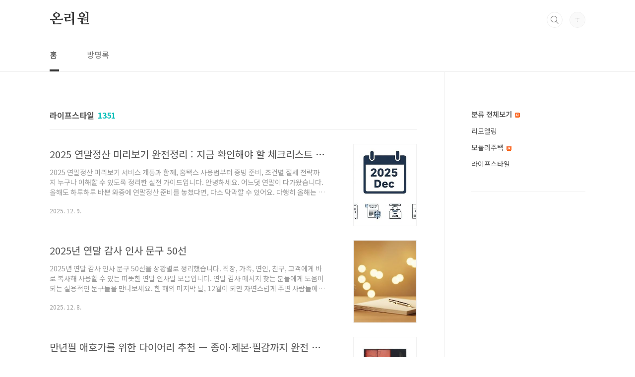

--- FILE ---
content_type: text/html;charset=UTF-8
request_url: https://housecontents.co.kr/category/%EB%9D%BC%EC%9D%B4%ED%94%84%EC%8A%A4%ED%83%80%EC%9D%BC?page=6
body_size: 32088
content:
<!doctype html>
<html lang="ko">
                                                                                <head>
                <script type="text/javascript">if (!window.T) { window.T = {} }
window.T.config = {"TOP_SSL_URL":"https://www.tistory.com","PREVIEW":false,"ROLE":"guest","PREV_PAGE":"","NEXT_PAGE":"","BLOG":{"id":3911769,"name":"onlyoneblog","title":"온리원","isDormancy":false,"nickName":"미스사오리","status":"open","profileStatus":"normal"},"NEED_COMMENT_LOGIN":true,"COMMENT_LOGIN_CONFIRM_MESSAGE":"이 블로그는 로그인한 사용자에게만 댓글 작성을 허용했습니다. 지금 로그인하시겠습니까?","LOGIN_URL":"https://www.tistory.com/auth/login/?redirectUrl=https://housecontents.co.kr/category/%25EB%259D%25BC%25EC%259D%25B4%25ED%2594%2584%25EC%258A%25A4%25ED%2583%2580%25EC%259D%25BC","DEFAULT_URL":"https://housecontents.co.kr","USER":{"name":null,"homepage":null,"id":0,"profileImage":null},"SUBSCRIPTION":{"status":"none","isConnected":false,"isPending":false,"isWait":false,"isProcessing":false,"isNone":true},"IS_LOGIN":false,"HAS_BLOG":false,"IS_SUPPORT":false,"IS_SCRAPABLE":false,"TOP_URL":"http://www.tistory.com","JOIN_URL":"https://www.tistory.com/member/join","PHASE":"prod","ROLE_GROUP":"visitor"};
window.T.entryInfo = null;
window.appInfo = {"domain":"tistory.com","topUrl":"https://www.tistory.com","loginUrl":"https://www.tistory.com/auth/login","logoutUrl":"https://www.tistory.com/auth/logout"};
window.initData = {};

window.TistoryBlog = {
    basePath: "",
    url: "https://housecontents.co.kr",
    tistoryUrl: "https://onlyoneblog.tistory.com",
    manageUrl: "https://onlyoneblog.tistory.com/manage",
    token: "Wn3h9TIolRlu47CQowV73Qfi5Jxi6m5nejegQkvV9+CYt/31IJbBD4q9QYywcaya"
};
var servicePath = "";
var blogURL = "";</script>

                
                
                
                        <!-- BusinessLicenseInfo - START -->
        
            <link href="https://tistory1.daumcdn.net/tistory_admin/userblog/userblog-7c7a62cfef2026f12ec313f0ebcc6daafb4361d7/static/plugin/BusinessLicenseInfo/style.css" rel="stylesheet" type="text/css"/>

            <script>function switchFold(entryId) {
    var businessLayer = document.getElementById("businessInfoLayer_" + entryId);

    if (businessLayer) {
        if (businessLayer.className.indexOf("unfold_license") > 0) {
            businessLayer.className = "business_license_layer";
        } else {
            businessLayer.className = "business_license_layer unfold_license";
        }
    }
}
</script>

        
        <!-- BusinessLicenseInfo - END -->
        <!-- DaumShow - START -->
        <style type="text/css">#daumSearchBox {
    height: 21px;
    background-image: url(//i1.daumcdn.net/imgsrc.search/search_all/show/tistory/plugin/bg_search2_2.gif);
    margin: 5px auto;
    padding: 0;
}

#daumSearchBox input {
    background: none;
    margin: 0;
    padding: 0;
    border: 0;
}

#daumSearchBox #daumLogo {
    width: 34px;
    height: 21px;
    float: left;
    margin-right: 5px;
    background-image: url(//i1.daumcdn.net/img-media/tistory/img/bg_search1_2_2010ci.gif);
}

#daumSearchBox #show_q {
    background-color: transparent;
    border: none;
    font: 12px Gulim, Sans-serif;
    color: #555;
    margin-top: 4px;
    margin-right: 15px;
    float: left;
}

#daumSearchBox #show_btn {
    background-image: url(//i1.daumcdn.net/imgsrc.search/search_all/show/tistory/plugin/bt_search_2.gif);
    width: 37px;
    height: 21px;
    float: left;
    margin: 0;
    cursor: pointer;
    text-indent: -1000em;
}
</style>

        <!-- DaumShow - END -->

        <!-- GoogleAnalytics - START -->
        <script src="https://www.googletagmanager.com/gtag/js?id=UA-167282549-1" async="async"></script>
<script>window.dataLayer = window.dataLayer || [];
function gtag(){dataLayer.push(arguments);}
gtag('js', new Date());
gtag('config','UA-167282549-1', {
    cookie_domain: 'onlyoneblog.tistory.com',
    cookie_flags: 'max-age=0;domain=.tistory.com',
    cookie_expires: 7 * 24 * 60 * 60 // 7 days, in seconds
});</script>

        <!-- GoogleAnalytics - END -->

<!-- PreventCopyContents - START -->
<meta content="no" http-equiv="imagetoolbar"/>

<!-- PreventCopyContents - END -->

<!-- System - START -->

<!-- System - END -->

        <!-- TistoryProfileLayer - START -->
        <link href="https://tistory1.daumcdn.net/tistory_admin/userblog/userblog-7c7a62cfef2026f12ec313f0ebcc6daafb4361d7/static/plugin/TistoryProfileLayer/style.css" rel="stylesheet" type="text/css"/>
<script type="text/javascript" src="https://tistory1.daumcdn.net/tistory_admin/userblog/userblog-7c7a62cfef2026f12ec313f0ebcc6daafb4361d7/static/plugin/TistoryProfileLayer/script.js"></script>

        <!-- TistoryProfileLayer - END -->

                
                <meta http-equiv="X-UA-Compatible" content="IE=Edge">
<meta name="format-detection" content="telephone=no">
<script src="//t1.daumcdn.net/tistory_admin/lib/jquery/jquery-3.5.1.min.js" integrity="sha256-9/aliU8dGd2tb6OSsuzixeV4y/faTqgFtohetphbbj0=" crossorigin="anonymous"></script>
<script type="text/javascript" src="//t1.daumcdn.net/tiara/js/v1/tiara-1.2.0.min.js"></script><meta name="referrer" content="always"/>
<meta name="google-adsense-platform-account" content="ca-host-pub-9691043933427338"/>
<meta name="google-adsense-platform-domain" content="tistory.com"/>
<meta name="google-adsense-account" content="ca-pub-1296348401453103"/>
<meta name="description" content="'라이프스타일' 카테고리의 글 목록 (6 Page)"/>

    <!-- BEGIN OPENGRAPH -->
    <meta property="og:type" content="website"/>
<meta property="og:site_name" content="온리원"/>
<meta property="og:title" content="'라이프스타일' 카테고리의 글 목록 (6 Page)"/>
<meta property="og:description" content="거주하는 공간인 집에 대한 인테리어, 리모델링, 라이프스타일 정보를 제공합니다."/>
<meta property="og:image" content="https://img1.daumcdn.net/thumb/R800x0/?scode=mtistory2&amp;fname=https%3A%2F%2Ft1.daumcdn.net%2Ftistory_admin%2Fstatic%2Fmanage%2Fimages%2Fr3%2Fdefault_L.png"/>
    <!-- END OPENGRAPH -->

    <!-- BEGIN TWITTERCARD -->
    <meta name="twitter:card" content="summary_large_image"/>
<meta name="twitter:site" content="@TISTORY"/>
<meta name="twitter:title" content="'라이프스타일' 카테고리의 글 목록 (6 Page)"/>
<meta name="twitter:description" content="거주하는 공간인 집에 대한 인테리어, 리모델링, 라이프스타일 정보를 제공합니다."/>
<meta property="twitter:image" content="https://img1.daumcdn.net/thumb/R800x0/?scode=mtistory2&amp;fname=https%3A%2F%2Ft1.daumcdn.net%2Ftistory_admin%2Fstatic%2Fmanage%2Fimages%2Fr3%2Fdefault_L.png"/>
    <!-- END TWITTERCARD -->
<script type="module" src="https://tistory1.daumcdn.net/tistory_admin/userblog/userblog-7c7a62cfef2026f12ec313f0ebcc6daafb4361d7/static/pc/dist/index.js" defer=""></script>
<script type="text/javascript" src="https://tistory1.daumcdn.net/tistory_admin/userblog/userblog-7c7a62cfef2026f12ec313f0ebcc6daafb4361d7/static/pc/dist/index-legacy.js" defer="" nomodule="true"></script>
<script type="text/javascript" src="https://tistory1.daumcdn.net/tistory_admin/userblog/userblog-7c7a62cfef2026f12ec313f0ebcc6daafb4361d7/static/pc/dist/polyfills-legacy.js" defer="" nomodule="true"></script>
<link rel="icon" sizes="any" href="https://t1.daumcdn.net/tistory_admin/favicon/tistory_favicon_32x32.ico"/>
<link rel="icon" type="image/svg+xml" href="https://t1.daumcdn.net/tistory_admin/top_v2/bi-tistory-favicon.svg"/>
<link rel="apple-touch-icon" href="https://t1.daumcdn.net/tistory_admin/top_v2/tistory-apple-touch-favicon.png"/>
<link rel="stylesheet" type="text/css" href="https://t1.daumcdn.net/tistory_admin/www/style/font.css"/>
<link rel="stylesheet" type="text/css" href="https://tistory1.daumcdn.net/tistory_admin/userblog/userblog-7c7a62cfef2026f12ec313f0ebcc6daafb4361d7/static/style/content.css"/>
<link rel="stylesheet" type="text/css" href="https://tistory1.daumcdn.net/tistory_admin/userblog/userblog-7c7a62cfef2026f12ec313f0ebcc6daafb4361d7/static/pc/dist/index.css"/>
<link rel="stylesheet" type="text/css" href="https://tistory1.daumcdn.net/tistory_admin/userblog/userblog-7c7a62cfef2026f12ec313f0ebcc6daafb4361d7/static/style/uselessPMargin.css"/>
<script type="text/javascript">(function() {
    var tjQuery = jQuery.noConflict(true);
    window.tjQuery = tjQuery;
    window.orgjQuery = window.jQuery; window.jQuery = tjQuery;
    window.jQuery = window.orgjQuery; delete window.orgjQuery;
})()</script>
<script type="text/javascript" src="https://tistory1.daumcdn.net/tistory_admin/userblog/userblog-7c7a62cfef2026f12ec313f0ebcc6daafb4361d7/static/script/base.js"></script>
<script type="text/javascript" src="//developers.kakao.com/sdk/js/kakao.min.js"></script>

                
<meta charset="UTF-8">
<meta name="google-site-verification" content="lvE8_v_jLS48t3XN2GcWAkgLTesqCIx9U2gzAf3tu8I" />	
<meta name="viewport" content="user-scalable=no, initial-scale=1.0, maximum-scale=1.0, minimum-scale=1.0, width=device-width">
<meta name="naver-site-verification" content="b46bdf239256f066f49b566196cc467cf428523b" />	
<meta name="naver-site-verification" content="d7094a295633e98fb7f05f35700fecbe7e17bff2" />	
<meta property="og:type" content="website">
<meta property="og:title" content="온리원">
<meta property="og:description" content="인테리어, 인테리어 소품, 리모델링, 리모델링 업체 추천, 모듈러주택, 조립식주택, 이동식주택, 컨테이너하우스, 부동산매매, 세컨하우스, 전원주택, 시골주택, 라이프스타일 정보를 제공합니다.">
<meta property="og:url" content="https://housecontents.co.kr/">	
<title>'라이프스타일' 카테고리의 글 목록 (6 Page)</title>
<link rel="stylesheet" href="https://tistory1.daumcdn.net/tistory/3911769/skin/style.css?_version_=1688117499">
<script src="//t1.daumcdn.net/tistory_admin/lib/jquery/jquery-1.12.4.min.js"></script>
<style type="text/css">

.entry-content a, .post-header h1 em, .comments h2 .count {color:#04beb8}
.comment-form .submit button:hover, .comment-form .submit button:focus {background-color:#04beb8}



</style>

                
                
                <style type="text/css">.another_category {
    border: 1px solid #E5E5E5;
    padding: 10px 10px 5px;
    margin: 10px 0;
    clear: both;
}

.another_category h4 {
    font-size: 12px !important;
    margin: 0 !important;
    border-bottom: 1px solid #E5E5E5 !important;
    padding: 2px 0 6px !important;
}

.another_category h4 a {
    font-weight: bold !important;
}

.another_category table {
    table-layout: fixed;
    border-collapse: collapse;
    width: 100% !important;
    margin-top: 10px !important;
}

* html .another_category table {
    width: auto !important;
}

*:first-child + html .another_category table {
    width: auto !important;
}

.another_category th, .another_category td {
    padding: 0 0 4px !important;
}

.another_category th {
    text-align: left;
    font-size: 12px !important;
    font-weight: normal;
    word-break: break-all;
    overflow: hidden;
    line-height: 1.5;
}

.another_category td {
    text-align: right;
    width: 80px;
    font-size: 11px;
}

.another_category th a {
    font-weight: normal;
    text-decoration: none;
    border: none !important;
}

.another_category th a.current {
    font-weight: bold;
    text-decoration: none !important;
    border-bottom: 1px solid !important;
}

.another_category th span {
    font-weight: normal;
    text-decoration: none;
    font: 10px Tahoma, Sans-serif;
    border: none !important;
}

.another_category_color_gray, .another_category_color_gray h4 {
    border-color: #E5E5E5 !important;
}

.another_category_color_gray * {
    color: #909090 !important;
}

.another_category_color_gray th a.current {
    border-color: #909090 !important;
}

.another_category_color_gray h4, .another_category_color_gray h4 a {
    color: #737373 !important;
}

.another_category_color_red, .another_category_color_red h4 {
    border-color: #F6D4D3 !important;
}

.another_category_color_red * {
    color: #E86869 !important;
}

.another_category_color_red th a.current {
    border-color: #E86869 !important;
}

.another_category_color_red h4, .another_category_color_red h4 a {
    color: #ED0908 !important;
}

.another_category_color_green, .another_category_color_green h4 {
    border-color: #CCE7C8 !important;
}

.another_category_color_green * {
    color: #64C05B !important;
}

.another_category_color_green th a.current {
    border-color: #64C05B !important;
}

.another_category_color_green h4, .another_category_color_green h4 a {
    color: #3EA731 !important;
}

.another_category_color_blue, .another_category_color_blue h4 {
    border-color: #C8DAF2 !important;
}

.another_category_color_blue * {
    color: #477FD6 !important;
}

.another_category_color_blue th a.current {
    border-color: #477FD6 !important;
}

.another_category_color_blue h4, .another_category_color_blue h4 a {
    color: #1960CA !important;
}

.another_category_color_violet, .another_category_color_violet h4 {
    border-color: #E1CEEC !important;
}

.another_category_color_violet * {
    color: #9D64C5 !important;
}

.another_category_color_violet th a.current {
    border-color: #9D64C5 !important;
}

.another_category_color_violet h4, .another_category_color_violet h4 a {
    color: #7E2CB5 !important;
}
</style>

                
                <link rel="stylesheet" type="text/css" href="https://tistory1.daumcdn.net/tistory_admin/userblog/userblog-7c7a62cfef2026f12ec313f0ebcc6daafb4361d7/static/style/revenue.css"/>
<link rel="canonical" href="https://housecontents.co.kr"/>

<!-- BEGIN STRUCTURED_DATA -->
<script type="application/ld+json">
    {"@context":"http://schema.org","@type":"BreadcrumbList","itemListElement":[{"@type":"ListItem","position":0,"item":{"@id":"https://housecontents.co.kr/entry/2025-%EC%97%B0%EB%A7%90%EC%A0%95%EC%82%B0-%EB%AF%B8%EB%A6%AC%EB%B3%B4%EA%B8%B0-%EC%99%84%EC%A0%84%EC%A0%95%EB%A6%AC-%EC%A7%80%EA%B8%88-%ED%99%95%EC%9D%B8%ED%95%B4%EC%95%BC-%ED%95%A0-%EC%B2%B4%ED%81%AC%EB%A6%AC%EC%8A%A4%ED%8A%B8-%EC%A0%88%EC%84%B8-%EC%A0%84%EB%9E%B5","name":"2025 연말정산 미리보기 완전정리 : 지금 확인해야 할 체크리스트 &amp; 절세 전략"}},{"@type":"ListItem","position":1,"item":{"@id":"https://housecontents.co.kr/entry/2025%EB%85%84-%EC%97%B0%EB%A7%90-%EA%B0%90%EC%82%AC-%EC%9D%B8%EC%82%AC-%EB%AC%B8%EA%B5%AC-50%EC%84%A0","name":"2025년 연말 감사 인사 문구 50선"}},{"@type":"ListItem","position":2,"item":{"@id":"https://housecontents.co.kr/entry/%EB%A7%8C%EB%85%84%ED%95%84-%EC%95%A0%ED%98%B8%EA%B0%80%EB%A5%BC-%EC%9C%84%ED%95%9C-%EB%8B%A4%EC%9D%B4%EC%96%B4%EB%A6%AC-%EC%B6%94%EC%B2%9C-%E2%80%94-%EC%A2%85%EC%9D%B4%C2%B7%EC%A0%9C%EB%B3%B8%C2%B7%ED%95%84%EA%B0%90%EA%B9%8C%EC%A7%80-%EC%99%84%EC%A0%84-%EB%B6%84%EC%84%9D","name":"만년필 애호가를 위한 다이어리 추천 &mdash; 종이&middot;제본&middot;필감까지 완전 분석"}},{"@type":"ListItem","position":3,"item":{"@id":"https://housecontents.co.kr/entry/%EC%8A%B5%EB%8F%84%EA%B0%80-%EB%82%AE%EC%9D%84-%EB%95%8C-%EA%B1%B4%EA%B0%95%EC%97%90-%EB%AF%B8%EC%B9%98%EB%8A%94-%EC%98%81%ED%96%A5-%ED%94%BC%EB%B6%80-%ED%98%B8%ED%9D%A1%EA%B8%B0-%EC%A0%95%EC%8B%A0-%EA%B1%B4%EA%B0%95-%EC%A7%80%ED%82%A4%EB%8A%94-2025-%EC%B5%9C%EC%8B%A0-%EA%B0%80%EC%9D%B4%EB%93%9C","name":"습도가 낮을 때 건강에 미치는 영향: 피부, 호흡기, 정신 건강 지키는 2025 최신 가이드"}}]}
</script>
<!-- END STRUCTURED_DATA -->
<link rel="stylesheet" type="text/css" href="https://tistory1.daumcdn.net/tistory_admin/userblog/userblog-7c7a62cfef2026f12ec313f0ebcc6daafb4361d7/static/style/dialog.css"/>
<link rel="stylesheet" type="text/css" href="//t1.daumcdn.net/tistory_admin/www/style/top/font.css"/>
<link rel="stylesheet" type="text/css" href="https://tistory1.daumcdn.net/tistory_admin/userblog/userblog-7c7a62cfef2026f12ec313f0ebcc6daafb4361d7/static/style/postBtn.css"/>
<link rel="stylesheet" type="text/css" href="https://tistory1.daumcdn.net/tistory_admin/userblog/userblog-7c7a62cfef2026f12ec313f0ebcc6daafb4361d7/static/style/tistory.css"/>
<script type="text/javascript" src="https://tistory1.daumcdn.net/tistory_admin/userblog/userblog-7c7a62cfef2026f12ec313f0ebcc6daafb4361d7/static/script/common.js"></script>

                
                </head>
                                                <body id="tt-body-category" class="layout-aside-right list-type-thumbnail paging-number">
                
                
                

<div id="acc-nav">
	<a href="#content">본문 바로가기</a>
</div>
<div id="wrap">
	<header id="header">
		<div class="inner">
			<h1>
				<a href="https://housecontents.co.kr/">
					
					
						온리원
					
				</a>
			</h1>
			<div class="util">
				<div class="search">
					
						<input type="text" name="search" value="" placeholder="검색내용을 입력하세요." onkeypress="if (event.keyCode == 13) { try {
    window.location.href = '/search' + '/' + looseURIEncode(document.getElementsByName('search')[0].value);
    document.getElementsByName('search')[0].value = '';
    return false;
} catch (e) {} }">
						<button type="submit" onclick="try {
    window.location.href = '/search' + '/' + looseURIEncode(document.getElementsByName('search')[0].value);
    document.getElementsByName('search')[0].value = '';
    return false;
} catch (e) {}">검색</button>
					
				</div>
				<div class="profile">
					<button type="button"><img alt="블로그 이미지" src="https://t1.daumcdn.net/tistory_admin/static/manage/images/r3/default_L.png"/></button>
					<nav>
						<ul>
							<li><a href="https://onlyoneblog.tistory.com/manage">관리</a></li>
							<li><a href="https://onlyoneblog.tistory.com/manage/entry/post ">글쓰기</a></li>
							<li class="login"><a href="#">로그인</a></li>
							<li class="logout"><a href="#">로그아웃</a></li>
						</ul>
					</nav>
				</div>
				<button type="button" class="menu"><span>메뉴</span></button>
			</div>
			<nav id="gnb">
				<ul>
  <li class="t_menu_home first"><a href="/" target="">홈</a></li>
  <li class="t_menu_guestbook last"><a href="/guestbook" target="">방명록</a></li>
</ul>
			</nav>
		</div>
	</header>
	<section id="container">
		
		<div class="content-wrap">
			<article id="content">
				

				

				

				

				
					<div class="post-header">
						<h1><span>라이프스타일</span><em>1351</em></h1>
					</div>
					
				

				

				<div class="inner">
					            
                

		
			<div class="post-item">
				<a href="/entry/2025-%EC%97%B0%EB%A7%90%EC%A0%95%EC%82%B0-%EB%AF%B8%EB%A6%AC%EB%B3%B4%EA%B8%B0-%EC%99%84%EC%A0%84%EC%A0%95%EB%A6%AC-%EC%A7%80%EA%B8%88-%ED%99%95%EC%9D%B8%ED%95%B4%EC%95%BC-%ED%95%A0-%EC%B2%B4%ED%81%AC%EB%A6%AC%EC%8A%A4%ED%8A%B8-%EC%A0%88%EC%84%B8-%EC%A0%84%EB%9E%B5">
					<span class="thum">
						
							<img src="//i1.daumcdn.net/thumb/C230x300/?fname=https%3A%2F%2Fblog.kakaocdn.net%2Fdna%2FbkNW0T%2FdJMb99Sq4dB%2FAAAAAAAAAAAAAAAAAAAAAMGvYxeZEGOXW21lqwl2E6QtOACsV2T_FJx10ub6KSwk%2Fimg.jpg%3Fcredential%3DyqXZFxpELC7KVnFOS48ylbz2pIh7yKj8%26expires%3D1769871599%26allow_ip%3D%26allow_referer%3D%26signature%3DnPOAVcOCjJhfd1x9o8TSnGi27nQ%253D" alt="">
						
					</span>
					<span class="title">2025 연말정산 미리보기 완전정리 : 지금 확인해야 할 체크리스트 &amp; 절세 전략</span>
					<span class="excerpt">2025 연말정산 미리보기 서비스 개통과 함께, 홈택스 사용법부터 증빙 준비, 조건별 절세 전략까지 누구나 이해할 수 있도록 정리한 실전 가이드입니다. 안녕하세요. 어느덧 연말이 다가왔습니다. 올해도 하루하루 바쁜 와중에 연말정산 준비를 놓쳤다면, 다소 막막할 수 있어요. 다행히 올해는 국세청이 11월 초 &lsquo;연말정산 미리보기&rsquo; 서비스를 개통하며 &mdash; 1월에 있을 본 신고에 앞서 예상 세액을 미리 확인할 수 있습니다. 이 글에서는 2025년 귀속 연말정산 최신 일정과 공제 조건 변화를 반영해, 실무에서 바로 써먹을 수 있는 체크리스트와 절세 팁을 정리했습니다. 1. 미리보기 서비스의 역할과 2025 일정2025년 귀속 연말정산을 위한 &lsquo;연말정산 미리보기 서비스&rsquo;는 2025년 11월 초에 국세청을 통..</span>
				<span class="meta">
						<span class="date">2025. 12. 9.</span>
					</span>
				</a>
			</div>
		

		

	
                
            
                

		
			<div class="post-item">
				<a href="/entry/2025%EB%85%84-%EC%97%B0%EB%A7%90-%EA%B0%90%EC%82%AC-%EC%9D%B8%EC%82%AC-%EB%AC%B8%EA%B5%AC-50%EC%84%A0">
					<span class="thum">
						
							<img src="//i1.daumcdn.net/thumb/C230x300/?fname=https%3A%2F%2Fblog.kakaocdn.net%2Fdna%2FbFhIx1%2FdJMcaf6a1kJ%2FAAAAAAAAAAAAAAAAAAAAAA0liUVttuME9z-mWiG7T11dOEul4rYzMG6ea82zCMli%2Fimg.jpg%3Fcredential%3DyqXZFxpELC7KVnFOS48ylbz2pIh7yKj8%26expires%3D1769871599%26allow_ip%3D%26allow_referer%3D%26signature%3D3kQADK%252BxeYVXAGWBdILBITtXRMw%253D" alt="">
						
					</span>
					<span class="title">2025년 연말 감사 인사 문구 50선</span>
					<span class="excerpt">2025년 연말 감사 인사 문구 50선을 상황별로 정리했습니다. 직장, 가족, 연인, 친구, 고객에게 바로 복사해 사용할 수 있는 따뜻한 연말 인사말 모음입니다. 연말 감사 메시지 찾는 분들에게 도움이 되는 실용적인 문구들을 만나보세요. 한 해의 마지막 달, 12월이 되면 자연스럽게 주변 사람들에게 감사의 마음을 전하고 싶어집니다. 평소엔 표현하지 못했던 진심도, 이 시기라면 한마디 말로 따뜻하게 전할 수 있죠. 그래서 오늘은 직장&middot;지인&middot;가족&middot;고객&middot;선생님&middot;연인&middot;카톡 한 줄 문구까지, 상황별로 바로 복사해 쓸 수 있는 연말 감사 인사 문구 50개를 정리했습니다. 2025년 한 해를 마무리하며, 당신의 진심이 따뜻하게 전해지기를 바랍니다. 1. 직장 상사&middot;팀장&middot;동료에게 보내는 연말 감사 인사올 한..</span>
				<span class="meta">
						<span class="date">2025. 12. 8.</span>
					</span>
				</a>
			</div>
		

		

	
                
            
                

		
			<div class="post-item">
				<a href="/entry/%EB%A7%8C%EB%85%84%ED%95%84-%EC%95%A0%ED%98%B8%EA%B0%80%EB%A5%BC-%EC%9C%84%ED%95%9C-%EB%8B%A4%EC%9D%B4%EC%96%B4%EB%A6%AC-%EC%B6%94%EC%B2%9C-%E2%80%94-%EC%A2%85%EC%9D%B4%C2%B7%EC%A0%9C%EB%B3%B8%C2%B7%ED%95%84%EA%B0%90%EA%B9%8C%EC%A7%80-%EC%99%84%EC%A0%84-%EB%B6%84%EC%84%9D">
					<span class="thum">
						
							<img src="//i1.daumcdn.net/thumb/C230x300/?fname=https%3A%2F%2Fblog.kakaocdn.net%2Fdna%2FdaxigX%2FdJMcabvVb53%2FAAAAAAAAAAAAAAAAAAAAANF_jA8_vwLqcHQ1cJRJVCsy-8rbLNJByDMFhAuMNT5N%2Fimg.jpg%3Fcredential%3DyqXZFxpELC7KVnFOS48ylbz2pIh7yKj8%26expires%3D1769871599%26allow_ip%3D%26allow_referer%3D%26signature%3Dff0Re067WteKkjPbsiNp%252Bd8QOyU%253D" alt="">
						
					</span>
					<span class="title">만년필 애호가를 위한 다이어리 추천 &mdash; 종이&middot;제본&middot;필감까지 완전 분석</span>
					<span class="excerpt">만년필로 쓰는 즐거움을 극대화하려면 다이어리 선택이 중요합니다. 종이 품질(GSM), 흡수성, 제본 방식 등 실용 팁과 2025년 추천 모델을 감성적으로 정리했습니다. 초보자도 쉽게 적용 가능한 선택 기준 포함. ※ 이 포스팅에는 쿠팡 제휴마케팅 링크가 포함 되어 있습니다. 콘텐츠의 링크를 통해 구매하면 제휴 수수료를 받습니다. 제품의 가격 상세정보 및 고객리뷰 등이 궁금하신 분들은, 상세페이지에서 전부 확인 가능하니 링크를 한번 참고해주셔도 좋습니다. 안녕하세요. 만년필을 사랑하는 필기 애호가라면, 단순한 종이 한 장에도 큰 의미가 있을 때가 있습니다. 이 글은 &lsquo;만년필용 다이어리 추천 이유&rsquo;라는 키워드를 중심으로, 2025년 현재 만년필과 궁합이 좋은 다이어리를 왜 선택해야 하는지, 그리고 어..</span>
				<span class="meta">
						<span class="date">2025. 12. 5.</span>
					</span>
				</a>
			</div>
		

		

	
                
            
                

		
			<div class="post-item">
				<a href="/entry/%EC%8A%B5%EB%8F%84%EA%B0%80-%EB%82%AE%EC%9D%84-%EB%95%8C-%EA%B1%B4%EA%B0%95%EC%97%90-%EB%AF%B8%EC%B9%98%EB%8A%94-%EC%98%81%ED%96%A5-%ED%94%BC%EB%B6%80-%ED%98%B8%ED%9D%A1%EA%B8%B0-%EC%A0%95%EC%8B%A0-%EA%B1%B4%EA%B0%95-%EC%A7%80%ED%82%A4%EB%8A%94-2025-%EC%B5%9C%EC%8B%A0-%EA%B0%80%EC%9D%B4%EB%93%9C">
					<span class="thum">
						
							<img src="//i1.daumcdn.net/thumb/C230x300/?fname=https%3A%2F%2Fblog.kakaocdn.net%2Fdna%2FrDSyo%2FdJMb99LDgq5%2FAAAAAAAAAAAAAAAAAAAAAEt9kUqAX1DAW3LigicR3alHcW-vb6Jp384kVsYEZzYS%2Fimg.jpg%3Fcredential%3DyqXZFxpELC7KVnFOS48ylbz2pIh7yKj8%26expires%3D1769871599%26allow_ip%3D%26allow_referer%3D%26signature%3D%252BXwAh3fashjS40Wf%252BWCRShjRhTo%253D" alt="">
						
					</span>
					<span class="title">습도가 낮을 때 건강에 미치는 영향: 피부, 호흡기, 정신 건강 지키는 2025 최신 가이드</span>
					<span class="excerpt">2025년, 건조한 공기는 단순한 불편함을 넘어 호흡기, 피부, 심지어 폐 기능까지 위협합니다. 습도가 낮을 때 발생하는 치명적인 건강 영향을 알아보고, 질병관리청 및 병원 추천의 실내 적정 습도(40~50%) 유지법과 실용적인 천연 가습 노하우를 확인하여 건강한 2025년을 준비하세요. ※ 이 포스팅에는 쿠팡 제휴마케팅 링크가 포함 되어 있습니다. 콘텐츠의 링크를 통해 구매하면 제휴 수수료를 받습니다. 제품의 가격 상세정보 및 고객리뷰 등이 궁금하신 분들은, 상세페이지에서 전부 확인 가능하니 링크를 한번 참고해주셔도 좋습니다. 유난히 건조한 날씨에 피부가 당기고 목이 칼칼했던 경험, 누구나 있으시죠? 우리는 겨울철 난방이나 미세먼지에만 신경 쓰기 쉽지만, 사실 '습도가 낮을 때 건강에 미치는 ..</span>
				<span class="meta">
						<span class="date">2025. 12. 4.</span>
					</span>
				</a>
			</div>
		

		

	
                
            

				</div>

				

				

				
					<div class="pagination">
						<a href="/category/%EB%9D%BC%EC%9D%B4%ED%94%84%EC%8A%A4%ED%83%80%EC%9D%BC?page=5" class="prev ">이전</a>
						
							<a href="/category/%EB%9D%BC%EC%9D%B4%ED%94%84%EC%8A%A4%ED%83%80%EC%9D%BC?page=1"><span class="">1</span></a>
						
							<a ><span class="">···</span></a>
						
							<a href="/category/%EB%9D%BC%EC%9D%B4%ED%94%84%EC%8A%A4%ED%83%80%EC%9D%BC?page=3"><span class="">3</span></a>
						
							<a href="/category/%EB%9D%BC%EC%9D%B4%ED%94%84%EC%8A%A4%ED%83%80%EC%9D%BC?page=4"><span class="">4</span></a>
						
							<a href="/category/%EB%9D%BC%EC%9D%B4%ED%94%84%EC%8A%A4%ED%83%80%EC%9D%BC?page=5"><span class="">5</span></a>
						
							<a href="/category/%EB%9D%BC%EC%9D%B4%ED%94%84%EC%8A%A4%ED%83%80%EC%9D%BC?page=6"><span class="selected">6</span></a>
						
							<a href="/category/%EB%9D%BC%EC%9D%B4%ED%94%84%EC%8A%A4%ED%83%80%EC%9D%BC?page=7"><span class="">7</span></a>
						
							<a href="/category/%EB%9D%BC%EC%9D%B4%ED%94%84%EC%8A%A4%ED%83%80%EC%9D%BC?page=8"><span class="">8</span></a>
						
							<a href="/category/%EB%9D%BC%EC%9D%B4%ED%94%84%EC%8A%A4%ED%83%80%EC%9D%BC?page=9"><span class="">9</span></a>
						
							<a ><span class="">···</span></a>
						
							<a href="/category/%EB%9D%BC%EC%9D%B4%ED%94%84%EC%8A%A4%ED%83%80%EC%9D%BC?page=338"><span class="">338</span></a>
						
						<a href="/category/%EB%9D%BC%EC%9D%B4%ED%94%84%EC%8A%A4%ED%83%80%EC%9D%BC?page=7" class="next ">다음</a>
					</div>
				

				

			</article>
			<aside id="aside" class="sidebar">

					<div class="sidebar-1">
						
								<!-- 카테고리 -->
								<nav class="category">
									<ul class="tt_category"><li class=""><a href="/category" class="link_tit"> 분류 전체보기 <img alt="N" src="https://tistory1.daumcdn.net/tistory_admin/blogs/image/category/new_ico_5.gif" style="vertical-align:middle;padding-left:2px;"/></a>
  <ul class="category_list"><li class=""><a href="/category/%EB%A6%AC%EB%AA%A8%EB%8D%B8%EB%A7%81" class="link_item"> 리모델링 </a></li>
<li class=""><a href="/category/%EB%AA%A8%EB%93%88%EB%9F%AC%EC%A3%BC%ED%83%9D" class="link_item"> 모듈러주택 <img alt="N" src="https://tistory1.daumcdn.net/tistory_admin/blogs/image/category/new_ico_5.gif" style="vertical-align:middle;padding-left:2px;"/></a></li>
<li class="selected"><a href="/category/%EB%9D%BC%EC%9D%B4%ED%94%84%EC%8A%A4%ED%83%80%EC%9D%BC" class="link_item"> 라이프스타일 </a></li>
</ul>
</li>
</ul>

								</nav>
							
					</div>
					<div class="sidebar-2">
						
						
					</div>
				</aside>
		</div>
	</section>
	<hr>
	<footer id="footer">
		<div class="inner">
			<div class="order-menu">
				
				
				
				
			</div>
			<a href="#" class="page-top">TOP</a>
			<p class="meta">거주하는 공간인 집에 대한 인테리어, 리모델링, 라이프스타일 정보를 제공합니다.</p>
			<p class="copyright">Copyright © 온리원. All rights reserved.</p>
		</div>
	</footer>
</div>

<script src="https://tistory1.daumcdn.net/tistory/3911769/skin/images/script.js?_version_=1688117499"></script>
<div class="#menubar menu_toolbar ">
  <h2 class="screen_out">티스토리툴바</h2>
</div>
<div class="#menubar menu_toolbar "></div>
<div class="layer_tooltip">
  <div class="inner_layer_tooltip">
    <p class="desc_g"></p>
  </div>
</div>
<div id="editEntry" style="position:absolute;width:1px;height:1px;left:-100px;top:-100px"></div>


                <!-- DragSearchHandler - START -->
<script src="//search1.daumcdn.net/search/statics/common/js/g/search_dragselection.min.js"></script>

<!-- DragSearchHandler - END -->

        <!-- PreventCopyContents - START -->
        <script type="text/javascript">document.oncontextmenu = new Function ('return false');
document.ondragstart = new Function ('return false');
document.onselectstart = new Function ('return false');
document.body.style.MozUserSelect = 'none';</script>
<script type="text/javascript" src="https://tistory1.daumcdn.net/tistory_admin/userblog/userblog-7c7a62cfef2026f12ec313f0ebcc6daafb4361d7/static/plugin/PreventCopyContents/script.js"></script>

        <!-- PreventCopyContents - END -->

                
                <div style="margin:0; padding:0; border:none; background:none; float:none; clear:none; z-index:0"></div>
<script type="text/javascript" src="https://tistory1.daumcdn.net/tistory_admin/userblog/userblog-7c7a62cfef2026f12ec313f0ebcc6daafb4361d7/static/script/common.js"></script>
<script type="text/javascript">window.roosevelt_params_queue = window.roosevelt_params_queue || [{channel_id: 'dk', channel_label: '{tistory}'}]</script>
<script type="text/javascript" src="//t1.daumcdn.net/midas/rt/dk_bt/roosevelt_dk_bt.js" async="async"></script>

                
                <script>window.tiara = {"svcDomain":"user.tistory.com","section":"기타","trackPage":"글뷰_보기","page":"글뷰","key":"3911769","customProps":{"userId":"0","blogId":"3911769","entryId":"null","role":"guest","trackPage":"글뷰_보기","filterTarget":false},"entry":null,"kakaoAppKey":"3e6ddd834b023f24221217e370daed18","appUserId":"null","thirdProvideAgree":null}</script>
<script type="module" src="https://t1.daumcdn.net/tistory_admin/frontend/tiara/v1.0.6/index.js"></script>
<script src="https://t1.daumcdn.net/tistory_admin/frontend/tiara/v1.0.6/polyfills-legacy.js" nomodule="true" defer="true"></script>
<script src="https://t1.daumcdn.net/tistory_admin/frontend/tiara/v1.0.6/index-legacy.js" nomodule="true" defer="true"></script>

                </body>
</html>